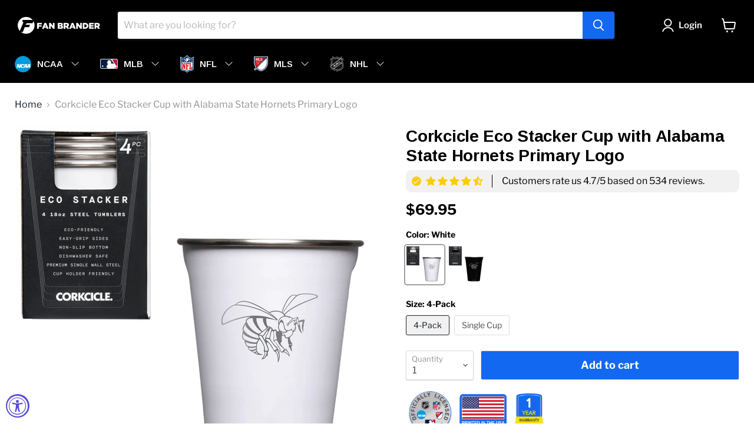

--- FILE ---
content_type: text/html; charset=utf-8
request_url: https://fanbrander.com/collections/all/products/corkcicle-ecostacker-4pack-alabama-state-hornets-etched-primary?view=recently-viewed
body_size: 1465
content:




























































  





















  





















  





















  











<li
  class="productgrid--item  imagestyle--natural        product-recently-viewed-card  show-actions--mobile"
  data-product-item
  data-product-quickshop-url="/collections/all/products/corkcicle-ecostacker-4pack-alabama-state-hornets-etched-primary"
  data-quickshop-hash="b8ace78e9e5490a8149ab313e43de3935c50803a310f306a9fce69ebbcf0b860"
  
    data-recently-viewed-card
  
>
  <div class="productitem" data-product-item-content>
    <div class="product-recently-viewed-card-time" data-product-handle="corkcicle-ecostacker-4pack-alabama-state-hornets-etched-primary">
      <button
        class="product-recently-viewed-card-remove"
        aria-label="close"
        data-remove-recently-viewed
      >
        <svg
  aria-hidden="true"
  focusable="false"
  role="presentation"
  width="10"
  height="10"
  viewBox="0 0 10 10"
  xmlns="http://www.w3.org/2000/svg"
>
  <path d="M6.08785659,5 L9.77469752,1.31315906 L8.68684094,0.225302476 L5,3.91214341 L1.31315906,0.225302476 L0.225302476,1.31315906 L3.91214341,5 L0.225302476,8.68684094 L1.31315906,9.77469752 L5,6.08785659 L8.68684094,9.77469752 L9.77469752,8.68684094 L6.08785659,5 Z"></path>
</svg>
      </button>
    </div>
    <a
      class="productitem--image-link"
      href="/collections/all/products/corkcicle-ecostacker-4pack-alabama-state-hornets-etched-primary"
      tabindex="-1"
      data-product-page-link
    >
      <figure class="productitem--image" data-product-item-image>
        
          
            
            

  
    <noscript data-rimg-noscript>
      <img
        
          src="//fanbrander.com/cdn/shop/products/TUM-18O-WH-ECO4-B_518d0632-fcfc-441c-8c5f-80ff1e1e7d17_512x512.jpg?v=1687909592"
        

        alt=""
        data-rimg="noscript"
        srcset="//fanbrander.com/cdn/shop/products/TUM-18O-WH-ECO4-B_518d0632-fcfc-441c-8c5f-80ff1e1e7d17_512x512.jpg?v=1687909592 1x, //fanbrander.com/cdn/shop/products/TUM-18O-WH-ECO4-B_518d0632-fcfc-441c-8c5f-80ff1e1e7d17_1024x1024.jpg?v=1687909592 2x, //fanbrander.com/cdn/shop/products/TUM-18O-WH-ECO4-B_518d0632-fcfc-441c-8c5f-80ff1e1e7d17_1536x1536.jpg?v=1687909592 3x, //fanbrander.com/cdn/shop/products/TUM-18O-WH-ECO4-B_518d0632-fcfc-441c-8c5f-80ff1e1e7d17_2048x2048.jpg?v=1687909592 4x"
        class="productitem--image-alternate"
        
        
      >
    </noscript>
  

  <img
    
      src="//fanbrander.com/cdn/shop/products/TUM-18O-WH-ECO4-B_518d0632-fcfc-441c-8c5f-80ff1e1e7d17_512x512.jpg?v=1687909592"
    
    alt=""

    
      data-rimg="lazy"
      data-rimg-scale="1"
      data-rimg-template="//fanbrander.com/cdn/shop/products/TUM-18O-WH-ECO4-B_518d0632-fcfc-441c-8c5f-80ff1e1e7d17_{size}.jpg?v=1687909592"
      data-rimg-max="3750x3750"
      data-rimg-crop="false"
      
      srcset="data:image/svg+xml;utf8,<svg%20xmlns='http://www.w3.org/2000/svg'%20width='512'%20height='512'></svg>"
    

    class="productitem--image-alternate"
    
    
  >



  <div data-rimg-canvas></div>


          
          

  
    <noscript data-rimg-noscript>
      <img
        
          src="//fanbrander.com/cdn/shop/products/TUM-18O-WH-ECO4-ASU-E101_346b93dc-5f1e-410c-b620-ac113ff219e6_512x512.jpg?v=1687909592"
        

        alt=""
        data-rimg="noscript"
        srcset="//fanbrander.com/cdn/shop/products/TUM-18O-WH-ECO4-ASU-E101_346b93dc-5f1e-410c-b620-ac113ff219e6_512x512.jpg?v=1687909592 1x, //fanbrander.com/cdn/shop/products/TUM-18O-WH-ECO4-ASU-E101_346b93dc-5f1e-410c-b620-ac113ff219e6_1024x1024.jpg?v=1687909592 2x, //fanbrander.com/cdn/shop/products/TUM-18O-WH-ECO4-ASU-E101_346b93dc-5f1e-410c-b620-ac113ff219e6_1536x1536.jpg?v=1687909592 3x, //fanbrander.com/cdn/shop/products/TUM-18O-WH-ECO4-ASU-E101_346b93dc-5f1e-410c-b620-ac113ff219e6_2048x2048.jpg?v=1687909592 4x"
        class="productitem--image-primary"
        
        
      >
    </noscript>
  

  <img
    
      src="//fanbrander.com/cdn/shop/products/TUM-18O-WH-ECO4-ASU-E101_346b93dc-5f1e-410c-b620-ac113ff219e6_512x512.jpg?v=1687909592"
    
    alt=""

    
      data-rimg="lazy"
      data-rimg-scale="1"
      data-rimg-template="//fanbrander.com/cdn/shop/products/TUM-18O-WH-ECO4-ASU-E101_346b93dc-5f1e-410c-b620-ac113ff219e6_{size}.jpg?v=1687909592"
      data-rimg-max="2500x2500"
      data-rimg-crop="false"
      
      srcset="data:image/svg+xml;utf8,<svg%20xmlns='http://www.w3.org/2000/svg'%20width='512'%20height='512'></svg>"
    

    class="productitem--image-primary"
    
    
  >



  <div data-rimg-canvas></div>


        

        


























































  
  
  
  
  
  
  
  

  
  





















  
  
  
  
  
  
  
  

  
  





















  
  
  
  
  
  
  
  

  
  





















  
  
  
  
  
  
  
  

  
  







  
  
  

  <span class="productitem__badge productitem__badge--sale"
    data-badge-sales
    style="display: none;"
  >
    <span data-badge-sales-range>
      
        
          Save <span class="money" data-price-money-saved>$0.00</span>
        
      
    </span>
    <span data-badge-sales-single style="display: none;">
      
        Save <span class="money" data-price-money-saved>$-19.95</span>
      
    </span>
  </span>
      </figure>
    </a><div class="productitem--info">
      

      

      <h2 class="productitem--title">
        <a href="/collections/all/products/corkcicle-ecostacker-4pack-alabama-state-hornets-etched-primary" data-product-page-link>
          Corkcicle Eco Stacker Cup with Alabama State Hornets Primary Logo
        </a>
      </h2>

      

      

  















<div style='' class='jdgm-widget jdgm-preview-badge' data-id='7576589369519'
data-template='product.recently-viewed'
data-auto-install='false'>
  <div style='display:none' class='jdgm-prev-badge' data-average-rating='0.00' data-number-of-reviews='0' data-number-of-questions='0'> <span class='jdgm-prev-badge__stars' data-score='0.00' tabindex='0' aria-label='0.00 stars' role='button'> <span class='jdgm-star jdgm--off'></span><span class='jdgm-star jdgm--off'></span><span class='jdgm-star jdgm--off'></span><span class='jdgm-star jdgm--off'></span><span class='jdgm-star jdgm--off'></span> </span> <span class='jdgm-prev-badge__text'> No reviews </span> </div>
</div>





        




















































  
  
  
  
  
  
  
  





















  
  
  
  
  
  
  
  





















  
  
  
  
  
  
  
  





















  
  
  
  
  
  
  
  


















<div class="price productitem__price ">
  
    <div
      class="price__compare-at "
      data-price-compare-container
    >

      
        <span class="money price__original" data-price-original></span>
      
    </div>


    
      
      <div class="price__compare-at--hidden" data-compare-price-range-hidden>
        
          <span class="visually-hidden">Original price</span>
          <span class="money price__compare-at--min" data-price-compare-min>
            $19.95
          </span>
          -
          <span class="visually-hidden">Original price</span>
          <span class="money price__compare-at--max" data-price-compare-max>
            $69.95
          </span>
        
      </div>
      <div class="price__compare-at--hidden" data-compare-price-hidden>
        <span class="visually-hidden">Original price</span>
        <span class="money price__compare-at--single" data-price-compare>
          
        </span>
      </div>
    
  

  <div class="price__current  " data-price-container>

    

    
      
      
      <span class="money" data-price>
        $19.95
      </span>
    
    
  </div>

  
    
    <div class="price__current--hidden" data-current-price-range-hidden>
      
        <span class="money price__current--min" data-price-min>$19.95</span>
        -
        <span class="money price__current--max" data-price-max>$69.95</span>
      
    </div>
    <div class="price__current--hidden" data-current-price-hidden>
      <span class="visually-hidden">Current price</span>
      <span class="money" data-price>
        $19.95
      </span>
    </div>
  

  

  
</div>


      

      

      
        <div class="productitem--description">
          <p>Carry your love for your Hornets with this Corkcicle stackable cup. The party just got cooler - and a lot better for mother earth. The Corkcicle Ec...</p>

          
            <a
              href="/collections/all/products/corkcicle-ecostacker-4pack-alabama-state-hornets-etched-primary"
              class="productitem--link"
              data-product-page-link
            >
              View full details
            </a>
          
        </div>
      
    </div>

    
  </div>

  
    <script type="application/json" data-quick-buy-settings>
      {
        "cart_redirection": true,
        "money_format": "${{amount}}"
      }
    </script>
  
</li>



--- FILE ---
content_type: text/javascript; charset=utf-8
request_url: https://fanbrander.com/products/corkcicle-ecostacker-4pack-alabama-state-hornets-etched-primary.js
body_size: 2139
content:
{"id":7576589369519,"title":"Corkcicle Eco Stacker Cup with Alabama State Hornets Primary Logo","handle":"corkcicle-ecostacker-4pack-alabama-state-hornets-etched-primary","description":"\u003cspan\u003eCarry your love for your Hornets with this Corkcicle stackable cup. The party just got cooler - and a lot better for mother earth. The Corkcicle Eco Stacker 4-pack is your stainless, stylish, and sustainable replacement for the everyday plastic, single-use party cup. This reusable cold beverage solution is made from 18\/8 stainless-steel, features our signature easy-grip and non-slip silicone bottom, and is dishwasher safe making dreaded party clean up a breeze. The Eco Stacker 4-pack elevates every poolside celebration, backyard party, tailgate and is a step in the right direction in eliminating plastic waste. \u003cbr\u003e\u003cbr\u003e- 4-Pack Includes 4 Reusable Cups\u003cbr\u003e- Single Cup includes just 1 cup\u003cbr\u003e- Easily Stacked and Stored\u003cbr\u003e- Easy-Grip Flat Sides\u003cbr\u003e- Non-Slip Bottom\u003cbr\u003e- Dishwasher Safe\u003c\/span\u003e","published_at":"2023-06-26T12:12:19-06:00","created_at":"2023-06-26T12:12:30-06:00","vendor":"Fan Brander","type":"Tumbler","tags":["40-100","Alabama State Hornets","corkcicle","Tumbler","under-20"],"price":1995,"price_min":1995,"price_max":6995,"available":true,"price_varies":true,"compare_at_price":null,"compare_at_price_min":0,"compare_at_price_max":0,"compare_at_price_varies":false,"variants":[{"id":42631227998383,"title":"White \/ 4-Pack","option1":"White","option2":"4-Pack","option3":null,"sku":"TUM-18O-WH-ECO4-ASU-E101","requires_shipping":true,"taxable":true,"featured_image":{"id":36532208959663,"product_id":7576589369519,"position":1,"created_at":"2023-06-27T17:46:32-06:00","updated_at":"2023-06-27T17:46:32-06:00","alt":null,"width":2500,"height":2500,"src":"https:\/\/cdn.shopify.com\/s\/files\/1\/0048\/2227\/0025\/products\/TUM-18O-WH-ECO4-ASU-E101_346b93dc-5f1e-410c-b620-ac113ff219e6.jpg?v=1687909592","variant_ids":[42631227998383]},"available":true,"name":"Corkcicle Eco Stacker Cup with Alabama State Hornets Primary Logo - White \/ 4-Pack","public_title":"White \/ 4-Pack","options":["White","4-Pack"],"price":6995,"weight":80,"compare_at_price":null,"inventory_management":"shopify","barcode":"679771092301","featured_media":{"alt":null,"id":28975979528367,"position":1,"preview_image":{"aspect_ratio":1.0,"height":2500,"width":2500,"src":"https:\/\/cdn.shopify.com\/s\/files\/1\/0048\/2227\/0025\/products\/TUM-18O-WH-ECO4-ASU-E101_346b93dc-5f1e-410c-b620-ac113ff219e6.jpg?v=1687909592"}},"requires_selling_plan":false,"selling_plan_allocations":[]},{"id":42631228031151,"title":"Black \/ 4-Pack","option1":"Black","option2":"4-Pack","option3":null,"sku":"TUM-18O-BK-ECO4-ASU-E101","requires_shipping":true,"taxable":true,"featured_image":{"id":36532209156271,"product_id":7576589369519,"position":7,"created_at":"2023-06-27T17:46:32-06:00","updated_at":"2023-06-27T17:46:32-06:00","alt":null,"width":2500,"height":2500,"src":"https:\/\/cdn.shopify.com\/s\/files\/1\/0048\/2227\/0025\/products\/TUM-18O-BK-ECO4-ASU-E101_bffa9067-5027-4909-8fdd-97e6723ea16b.jpg?v=1687909592","variant_ids":[42631228031151]},"available":true,"name":"Corkcicle Eco Stacker Cup with Alabama State Hornets Primary Logo - Black \/ 4-Pack","public_title":"Black \/ 4-Pack","options":["Black","4-Pack"],"price":6995,"weight":80,"compare_at_price":null,"inventory_management":"shopify","barcode":"679771293456","featured_media":{"alt":null,"id":28975979724975,"position":7,"preview_image":{"aspect_ratio":1.0,"height":2500,"width":2500,"src":"https:\/\/cdn.shopify.com\/s\/files\/1\/0048\/2227\/0025\/products\/TUM-18O-BK-ECO4-ASU-E101_bffa9067-5027-4909-8fdd-97e6723ea16b.jpg?v=1687909592"}},"requires_selling_plan":false,"selling_plan_allocations":[]},{"id":42631228063919,"title":"White \/ Single Cup","option1":"White","option2":"Single Cup","option3":null,"sku":"TUM-18O-WH-ECO1-ASU-E101","requires_shipping":true,"taxable":true,"featured_image":{"id":36532209352879,"product_id":7576589369519,"position":13,"created_at":"2023-06-27T17:46:32-06:00","updated_at":"2023-06-27T17:46:32-06:00","alt":null,"width":2500,"height":2500,"src":"https:\/\/cdn.shopify.com\/s\/files\/1\/0048\/2227\/0025\/products\/TUM-18O-WH-ECO1-ASU-E101.jpg?v=1687909592","variant_ids":[42631228063919]},"available":true,"name":"Corkcicle Eco Stacker Cup with Alabama State Hornets Primary Logo - White \/ Single Cup","public_title":"White \/ Single Cup","options":["White","Single Cup"],"price":1995,"weight":20,"compare_at_price":null,"inventory_management":"shopify","barcode":"659629535266","featured_media":{"alt":null,"id":28975979921583,"position":13,"preview_image":{"aspect_ratio":1.0,"height":2500,"width":2500,"src":"https:\/\/cdn.shopify.com\/s\/files\/1\/0048\/2227\/0025\/products\/TUM-18O-WH-ECO1-ASU-E101.jpg?v=1687909592"}},"requires_selling_plan":false,"selling_plan_allocations":[]},{"id":42631228096687,"title":"Black \/ Single Cup","option1":"Black","option2":"Single Cup","option3":null,"sku":"TUM-18O-BK-ECO1-ASU-E101","requires_shipping":true,"taxable":true,"featured_image":{"id":36532209549487,"product_id":7576589369519,"position":19,"created_at":"2023-06-27T17:46:32-06:00","updated_at":"2023-06-27T17:46:32-06:00","alt":null,"width":2500,"height":2500,"src":"https:\/\/cdn.shopify.com\/s\/files\/1\/0048\/2227\/0025\/products\/TUM-18O-BK-ECO1-ASU-E101.jpg?v=1687909592","variant_ids":[42631228096687]},"available":true,"name":"Corkcicle Eco Stacker Cup with Alabama State Hornets Primary Logo - Black \/ Single Cup","public_title":"Black \/ Single Cup","options":["Black","Single Cup"],"price":1995,"weight":20,"compare_at_price":null,"inventory_management":"shopify","barcode":"679771496512","featured_media":{"alt":null,"id":28975980118191,"position":19,"preview_image":{"aspect_ratio":1.0,"height":2500,"width":2500,"src":"https:\/\/cdn.shopify.com\/s\/files\/1\/0048\/2227\/0025\/products\/TUM-18O-BK-ECO1-ASU-E101.jpg?v=1687909592"}},"requires_selling_plan":false,"selling_plan_allocations":[]}],"images":["\/\/cdn.shopify.com\/s\/files\/1\/0048\/2227\/0025\/products\/TUM-18O-WH-ECO4-ASU-E101_346b93dc-5f1e-410c-b620-ac113ff219e6.jpg?v=1687909592","\/\/cdn.shopify.com\/s\/files\/1\/0048\/2227\/0025\/products\/TUM-18O-WH-ECO4-B_518d0632-fcfc-441c-8c5f-80ff1e1e7d17.jpg?v=1687909592","\/\/cdn.shopify.com\/s\/files\/1\/0048\/2227\/0025\/products\/TUM-18O-WH-ECO4-C_4efec0d0-1e7f-41d3-8139-92e943728400.jpg?v=1687909592","\/\/cdn.shopify.com\/s\/files\/1\/0048\/2227\/0025\/products\/TUM-18O-WH-ECO4-D_f713763b-5b3f-4eea-8521-e0c927b289fd.jpg?v=1687909592","\/\/cdn.shopify.com\/s\/files\/1\/0048\/2227\/0025\/products\/TUM-18O-WH-ECO4-E_169ce3b2-481c-4419-84f8-41a2ac2fe048.jpg?v=1687909592","\/\/cdn.shopify.com\/s\/files\/1\/0048\/2227\/0025\/products\/TUM-18O-WH-ECO4-F_cdb45f46-e7ed-43c5-8b66-3180588e9366.jpg?v=1687909592","\/\/cdn.shopify.com\/s\/files\/1\/0048\/2227\/0025\/products\/TUM-18O-BK-ECO4-ASU-E101_bffa9067-5027-4909-8fdd-97e6723ea16b.jpg?v=1687909592","\/\/cdn.shopify.com\/s\/files\/1\/0048\/2227\/0025\/products\/TUM-18O-BK-ECO4-B_ffca5513-ab1b-4b62-9c98-d38a095fe5e8.jpg?v=1687909592","\/\/cdn.shopify.com\/s\/files\/1\/0048\/2227\/0025\/products\/TUM-18O-BK-ECO4-C_bf537e7e-cdb4-4a86-8607-e3c600cae61b.jpg?v=1687909592","\/\/cdn.shopify.com\/s\/files\/1\/0048\/2227\/0025\/products\/TUM-18O-BK-ECO4-D_f8981a0e-06ca-4771-8f2d-2bc70acb6ee9.jpg?v=1687909592","\/\/cdn.shopify.com\/s\/files\/1\/0048\/2227\/0025\/products\/TUM-18O-BK-ECO4-E_7179816d-12b7-4fe4-8308-648009728ccd.jpg?v=1687909592","\/\/cdn.shopify.com\/s\/files\/1\/0048\/2227\/0025\/products\/TUM-18O-BK-ECO4-F_3f8c7cca-f0e4-423b-8c67-9d5ab3df3d80.jpg?v=1687909592","\/\/cdn.shopify.com\/s\/files\/1\/0048\/2227\/0025\/products\/TUM-18O-WH-ECO1-ASU-E101.jpg?v=1687909592","\/\/cdn.shopify.com\/s\/files\/1\/0048\/2227\/0025\/products\/TUM-18O-WH-ECO1-B_8f72f9a5-c04f-4b14-b423-ac72ec2f0e3b.jpg?v=1687909592","\/\/cdn.shopify.com\/s\/files\/1\/0048\/2227\/0025\/products\/TUM-18O-WH-ECO1-C_8c555022-307b-486b-a12f-8eab379dafba.jpg?v=1687909592","\/\/cdn.shopify.com\/s\/files\/1\/0048\/2227\/0025\/products\/TUM-18O-WH-ECO1-D_213c1d4c-b6e1-472c-9c3f-b1eb6f4588f4.jpg?v=1687909592","\/\/cdn.shopify.com\/s\/files\/1\/0048\/2227\/0025\/products\/TUM-18O-WH-ECO1-E_60483f9a-5351-4561-af33-db394c6cd0c1.jpg?v=1687909592","\/\/cdn.shopify.com\/s\/files\/1\/0048\/2227\/0025\/products\/TUM-18O-WH-ECO1-F_f2040d48-58ce-4cdb-800b-00316447d4a0.jpg?v=1687909592","\/\/cdn.shopify.com\/s\/files\/1\/0048\/2227\/0025\/products\/TUM-18O-BK-ECO1-ASU-E101.jpg?v=1687909592","\/\/cdn.shopify.com\/s\/files\/1\/0048\/2227\/0025\/products\/TUM-18O-BK-ECO1-B_7164dbd1-c822-46e9-8b55-df0b539e6372.jpg?v=1687909592","\/\/cdn.shopify.com\/s\/files\/1\/0048\/2227\/0025\/products\/TUM-18O-BK-ECO1-C_75713d05-6cf4-4a31-8b2e-a80f2a3f11c5.jpg?v=1687909592","\/\/cdn.shopify.com\/s\/files\/1\/0048\/2227\/0025\/products\/TUM-18O-BK-ECO1-D_2642bfe2-8cc3-48d5-899e-b2cb2e437ebe.jpg?v=1687909592","\/\/cdn.shopify.com\/s\/files\/1\/0048\/2227\/0025\/products\/TUM-18O-BK-ECO1-E_21acd7ab-1870-489e-abff-c2e97e47b3f0.jpg?v=1687909592","\/\/cdn.shopify.com\/s\/files\/1\/0048\/2227\/0025\/products\/TUM-18O-BK-ECO1-F_db95c3d5-5ea4-4966-be83-37dcd725e708.jpg?v=1687909592"],"featured_image":"\/\/cdn.shopify.com\/s\/files\/1\/0048\/2227\/0025\/products\/TUM-18O-WH-ECO4-ASU-E101_346b93dc-5f1e-410c-b620-ac113ff219e6.jpg?v=1687909592","options":[{"name":"Color","position":1,"values":["White","Black"]},{"name":"Size","position":2,"values":["4-Pack","Single Cup"]}],"url":"\/products\/corkcicle-ecostacker-4pack-alabama-state-hornets-etched-primary","media":[{"alt":null,"id":28975979528367,"position":1,"preview_image":{"aspect_ratio":1.0,"height":2500,"width":2500,"src":"https:\/\/cdn.shopify.com\/s\/files\/1\/0048\/2227\/0025\/products\/TUM-18O-WH-ECO4-ASU-E101_346b93dc-5f1e-410c-b620-ac113ff219e6.jpg?v=1687909592"},"aspect_ratio":1.0,"height":2500,"media_type":"image","src":"https:\/\/cdn.shopify.com\/s\/files\/1\/0048\/2227\/0025\/products\/TUM-18O-WH-ECO4-ASU-E101_346b93dc-5f1e-410c-b620-ac113ff219e6.jpg?v=1687909592","width":2500},{"alt":null,"id":28975979561135,"position":2,"preview_image":{"aspect_ratio":1.0,"height":3750,"width":3750,"src":"https:\/\/cdn.shopify.com\/s\/files\/1\/0048\/2227\/0025\/products\/TUM-18O-WH-ECO4-B_518d0632-fcfc-441c-8c5f-80ff1e1e7d17.jpg?v=1687909592"},"aspect_ratio":1.0,"height":3750,"media_type":"image","src":"https:\/\/cdn.shopify.com\/s\/files\/1\/0048\/2227\/0025\/products\/TUM-18O-WH-ECO4-B_518d0632-fcfc-441c-8c5f-80ff1e1e7d17.jpg?v=1687909592","width":3750},{"alt":null,"id":28975979593903,"position":3,"preview_image":{"aspect_ratio":1.0,"height":4167,"width":4167,"src":"https:\/\/cdn.shopify.com\/s\/files\/1\/0048\/2227\/0025\/products\/TUM-18O-WH-ECO4-C_4efec0d0-1e7f-41d3-8139-92e943728400.jpg?v=1687909592"},"aspect_ratio":1.0,"height":4167,"media_type":"image","src":"https:\/\/cdn.shopify.com\/s\/files\/1\/0048\/2227\/0025\/products\/TUM-18O-WH-ECO4-C_4efec0d0-1e7f-41d3-8139-92e943728400.jpg?v=1687909592","width":4167},{"alt":null,"id":28975979626671,"position":4,"preview_image":{"aspect_ratio":1.0,"height":4167,"width":4167,"src":"https:\/\/cdn.shopify.com\/s\/files\/1\/0048\/2227\/0025\/products\/TUM-18O-WH-ECO4-D_f713763b-5b3f-4eea-8521-e0c927b289fd.jpg?v=1687909592"},"aspect_ratio":1.0,"height":4167,"media_type":"image","src":"https:\/\/cdn.shopify.com\/s\/files\/1\/0048\/2227\/0025\/products\/TUM-18O-WH-ECO4-D_f713763b-5b3f-4eea-8521-e0c927b289fd.jpg?v=1687909592","width":4167},{"alt":null,"id":28975979659439,"position":5,"preview_image":{"aspect_ratio":1.0,"height":4167,"width":4167,"src":"https:\/\/cdn.shopify.com\/s\/files\/1\/0048\/2227\/0025\/products\/TUM-18O-WH-ECO4-E_169ce3b2-481c-4419-84f8-41a2ac2fe048.jpg?v=1687909592"},"aspect_ratio":1.0,"height":4167,"media_type":"image","src":"https:\/\/cdn.shopify.com\/s\/files\/1\/0048\/2227\/0025\/products\/TUM-18O-WH-ECO4-E_169ce3b2-481c-4419-84f8-41a2ac2fe048.jpg?v=1687909592","width":4167},{"alt":null,"id":28975979692207,"position":6,"preview_image":{"aspect_ratio":1.0,"height":4167,"width":4167,"src":"https:\/\/cdn.shopify.com\/s\/files\/1\/0048\/2227\/0025\/products\/TUM-18O-WH-ECO4-F_cdb45f46-e7ed-43c5-8b66-3180588e9366.jpg?v=1687909592"},"aspect_ratio":1.0,"height":4167,"media_type":"image","src":"https:\/\/cdn.shopify.com\/s\/files\/1\/0048\/2227\/0025\/products\/TUM-18O-WH-ECO4-F_cdb45f46-e7ed-43c5-8b66-3180588e9366.jpg?v=1687909592","width":4167},{"alt":null,"id":28975979724975,"position":7,"preview_image":{"aspect_ratio":1.0,"height":2500,"width":2500,"src":"https:\/\/cdn.shopify.com\/s\/files\/1\/0048\/2227\/0025\/products\/TUM-18O-BK-ECO4-ASU-E101_bffa9067-5027-4909-8fdd-97e6723ea16b.jpg?v=1687909592"},"aspect_ratio":1.0,"height":2500,"media_type":"image","src":"https:\/\/cdn.shopify.com\/s\/files\/1\/0048\/2227\/0025\/products\/TUM-18O-BK-ECO4-ASU-E101_bffa9067-5027-4909-8fdd-97e6723ea16b.jpg?v=1687909592","width":2500},{"alt":null,"id":28975979757743,"position":8,"preview_image":{"aspect_ratio":1.0,"height":3750,"width":3750,"src":"https:\/\/cdn.shopify.com\/s\/files\/1\/0048\/2227\/0025\/products\/TUM-18O-BK-ECO4-B_ffca5513-ab1b-4b62-9c98-d38a095fe5e8.jpg?v=1687909592"},"aspect_ratio":1.0,"height":3750,"media_type":"image","src":"https:\/\/cdn.shopify.com\/s\/files\/1\/0048\/2227\/0025\/products\/TUM-18O-BK-ECO4-B_ffca5513-ab1b-4b62-9c98-d38a095fe5e8.jpg?v=1687909592","width":3750},{"alt":null,"id":28975979790511,"position":9,"preview_image":{"aspect_ratio":1.0,"height":4167,"width":4167,"src":"https:\/\/cdn.shopify.com\/s\/files\/1\/0048\/2227\/0025\/products\/TUM-18O-BK-ECO4-C_bf537e7e-cdb4-4a86-8607-e3c600cae61b.jpg?v=1687909592"},"aspect_ratio":1.0,"height":4167,"media_type":"image","src":"https:\/\/cdn.shopify.com\/s\/files\/1\/0048\/2227\/0025\/products\/TUM-18O-BK-ECO4-C_bf537e7e-cdb4-4a86-8607-e3c600cae61b.jpg?v=1687909592","width":4167},{"alt":null,"id":28975979823279,"position":10,"preview_image":{"aspect_ratio":1.0,"height":4167,"width":4167,"src":"https:\/\/cdn.shopify.com\/s\/files\/1\/0048\/2227\/0025\/products\/TUM-18O-BK-ECO4-D_f8981a0e-06ca-4771-8f2d-2bc70acb6ee9.jpg?v=1687909592"},"aspect_ratio":1.0,"height":4167,"media_type":"image","src":"https:\/\/cdn.shopify.com\/s\/files\/1\/0048\/2227\/0025\/products\/TUM-18O-BK-ECO4-D_f8981a0e-06ca-4771-8f2d-2bc70acb6ee9.jpg?v=1687909592","width":4167},{"alt":null,"id":28975979856047,"position":11,"preview_image":{"aspect_ratio":1.0,"height":4167,"width":4167,"src":"https:\/\/cdn.shopify.com\/s\/files\/1\/0048\/2227\/0025\/products\/TUM-18O-BK-ECO4-E_7179816d-12b7-4fe4-8308-648009728ccd.jpg?v=1687909592"},"aspect_ratio":1.0,"height":4167,"media_type":"image","src":"https:\/\/cdn.shopify.com\/s\/files\/1\/0048\/2227\/0025\/products\/TUM-18O-BK-ECO4-E_7179816d-12b7-4fe4-8308-648009728ccd.jpg?v=1687909592","width":4167},{"alt":null,"id":28975979888815,"position":12,"preview_image":{"aspect_ratio":1.0,"height":4167,"width":4167,"src":"https:\/\/cdn.shopify.com\/s\/files\/1\/0048\/2227\/0025\/products\/TUM-18O-BK-ECO4-F_3f8c7cca-f0e4-423b-8c67-9d5ab3df3d80.jpg?v=1687909592"},"aspect_ratio":1.0,"height":4167,"media_type":"image","src":"https:\/\/cdn.shopify.com\/s\/files\/1\/0048\/2227\/0025\/products\/TUM-18O-BK-ECO4-F_3f8c7cca-f0e4-423b-8c67-9d5ab3df3d80.jpg?v=1687909592","width":4167},{"alt":null,"id":28975979921583,"position":13,"preview_image":{"aspect_ratio":1.0,"height":2500,"width":2500,"src":"https:\/\/cdn.shopify.com\/s\/files\/1\/0048\/2227\/0025\/products\/TUM-18O-WH-ECO1-ASU-E101.jpg?v=1687909592"},"aspect_ratio":1.0,"height":2500,"media_type":"image","src":"https:\/\/cdn.shopify.com\/s\/files\/1\/0048\/2227\/0025\/products\/TUM-18O-WH-ECO1-ASU-E101.jpg?v=1687909592","width":2500},{"alt":null,"id":28975979954351,"position":14,"preview_image":{"aspect_ratio":1.0,"height":3750,"width":3750,"src":"https:\/\/cdn.shopify.com\/s\/files\/1\/0048\/2227\/0025\/products\/TUM-18O-WH-ECO1-B_8f72f9a5-c04f-4b14-b423-ac72ec2f0e3b.jpg?v=1687909592"},"aspect_ratio":1.0,"height":3750,"media_type":"image","src":"https:\/\/cdn.shopify.com\/s\/files\/1\/0048\/2227\/0025\/products\/TUM-18O-WH-ECO1-B_8f72f9a5-c04f-4b14-b423-ac72ec2f0e3b.jpg?v=1687909592","width":3750},{"alt":null,"id":28975979987119,"position":15,"preview_image":{"aspect_ratio":1.0,"height":4167,"width":4167,"src":"https:\/\/cdn.shopify.com\/s\/files\/1\/0048\/2227\/0025\/products\/TUM-18O-WH-ECO1-C_8c555022-307b-486b-a12f-8eab379dafba.jpg?v=1687909592"},"aspect_ratio":1.0,"height":4167,"media_type":"image","src":"https:\/\/cdn.shopify.com\/s\/files\/1\/0048\/2227\/0025\/products\/TUM-18O-WH-ECO1-C_8c555022-307b-486b-a12f-8eab379dafba.jpg?v=1687909592","width":4167},{"alt":null,"id":28975980019887,"position":16,"preview_image":{"aspect_ratio":1.0,"height":4167,"width":4167,"src":"https:\/\/cdn.shopify.com\/s\/files\/1\/0048\/2227\/0025\/products\/TUM-18O-WH-ECO1-D_213c1d4c-b6e1-472c-9c3f-b1eb6f4588f4.jpg?v=1687909592"},"aspect_ratio":1.0,"height":4167,"media_type":"image","src":"https:\/\/cdn.shopify.com\/s\/files\/1\/0048\/2227\/0025\/products\/TUM-18O-WH-ECO1-D_213c1d4c-b6e1-472c-9c3f-b1eb6f4588f4.jpg?v=1687909592","width":4167},{"alt":null,"id":28975980052655,"position":17,"preview_image":{"aspect_ratio":1.0,"height":4167,"width":4167,"src":"https:\/\/cdn.shopify.com\/s\/files\/1\/0048\/2227\/0025\/products\/TUM-18O-WH-ECO1-E_60483f9a-5351-4561-af33-db394c6cd0c1.jpg?v=1687909592"},"aspect_ratio":1.0,"height":4167,"media_type":"image","src":"https:\/\/cdn.shopify.com\/s\/files\/1\/0048\/2227\/0025\/products\/TUM-18O-WH-ECO1-E_60483f9a-5351-4561-af33-db394c6cd0c1.jpg?v=1687909592","width":4167},{"alt":null,"id":28975980085423,"position":18,"preview_image":{"aspect_ratio":1.0,"height":4167,"width":4167,"src":"https:\/\/cdn.shopify.com\/s\/files\/1\/0048\/2227\/0025\/products\/TUM-18O-WH-ECO1-F_f2040d48-58ce-4cdb-800b-00316447d4a0.jpg?v=1687909592"},"aspect_ratio":1.0,"height":4167,"media_type":"image","src":"https:\/\/cdn.shopify.com\/s\/files\/1\/0048\/2227\/0025\/products\/TUM-18O-WH-ECO1-F_f2040d48-58ce-4cdb-800b-00316447d4a0.jpg?v=1687909592","width":4167},{"alt":null,"id":28975980118191,"position":19,"preview_image":{"aspect_ratio":1.0,"height":2500,"width":2500,"src":"https:\/\/cdn.shopify.com\/s\/files\/1\/0048\/2227\/0025\/products\/TUM-18O-BK-ECO1-ASU-E101.jpg?v=1687909592"},"aspect_ratio":1.0,"height":2500,"media_type":"image","src":"https:\/\/cdn.shopify.com\/s\/files\/1\/0048\/2227\/0025\/products\/TUM-18O-BK-ECO1-ASU-E101.jpg?v=1687909592","width":2500},{"alt":null,"id":28975980150959,"position":20,"preview_image":{"aspect_ratio":1.0,"height":3750,"width":3750,"src":"https:\/\/cdn.shopify.com\/s\/files\/1\/0048\/2227\/0025\/products\/TUM-18O-BK-ECO1-B_7164dbd1-c822-46e9-8b55-df0b539e6372.jpg?v=1687909592"},"aspect_ratio":1.0,"height":3750,"media_type":"image","src":"https:\/\/cdn.shopify.com\/s\/files\/1\/0048\/2227\/0025\/products\/TUM-18O-BK-ECO1-B_7164dbd1-c822-46e9-8b55-df0b539e6372.jpg?v=1687909592","width":3750},{"alt":null,"id":28975980183727,"position":21,"preview_image":{"aspect_ratio":1.0,"height":4167,"width":4167,"src":"https:\/\/cdn.shopify.com\/s\/files\/1\/0048\/2227\/0025\/products\/TUM-18O-BK-ECO1-C_75713d05-6cf4-4a31-8b2e-a80f2a3f11c5.jpg?v=1687909592"},"aspect_ratio":1.0,"height":4167,"media_type":"image","src":"https:\/\/cdn.shopify.com\/s\/files\/1\/0048\/2227\/0025\/products\/TUM-18O-BK-ECO1-C_75713d05-6cf4-4a31-8b2e-a80f2a3f11c5.jpg?v=1687909592","width":4167},{"alt":null,"id":28975980216495,"position":22,"preview_image":{"aspect_ratio":1.0,"height":4167,"width":4167,"src":"https:\/\/cdn.shopify.com\/s\/files\/1\/0048\/2227\/0025\/products\/TUM-18O-BK-ECO1-D_2642bfe2-8cc3-48d5-899e-b2cb2e437ebe.jpg?v=1687909592"},"aspect_ratio":1.0,"height":4167,"media_type":"image","src":"https:\/\/cdn.shopify.com\/s\/files\/1\/0048\/2227\/0025\/products\/TUM-18O-BK-ECO1-D_2642bfe2-8cc3-48d5-899e-b2cb2e437ebe.jpg?v=1687909592","width":4167},{"alt":null,"id":28975980249263,"position":23,"preview_image":{"aspect_ratio":1.0,"height":4167,"width":4167,"src":"https:\/\/cdn.shopify.com\/s\/files\/1\/0048\/2227\/0025\/products\/TUM-18O-BK-ECO1-E_21acd7ab-1870-489e-abff-c2e97e47b3f0.jpg?v=1687909592"},"aspect_ratio":1.0,"height":4167,"media_type":"image","src":"https:\/\/cdn.shopify.com\/s\/files\/1\/0048\/2227\/0025\/products\/TUM-18O-BK-ECO1-E_21acd7ab-1870-489e-abff-c2e97e47b3f0.jpg?v=1687909592","width":4167},{"alt":null,"id":28975980282031,"position":24,"preview_image":{"aspect_ratio":1.0,"height":4167,"width":4167,"src":"https:\/\/cdn.shopify.com\/s\/files\/1\/0048\/2227\/0025\/products\/TUM-18O-BK-ECO1-F_db95c3d5-5ea4-4966-be83-37dcd725e708.jpg?v=1687909592"},"aspect_ratio":1.0,"height":4167,"media_type":"image","src":"https:\/\/cdn.shopify.com\/s\/files\/1\/0048\/2227\/0025\/products\/TUM-18O-BK-ECO1-F_db95c3d5-5ea4-4966-be83-37dcd725e708.jpg?v=1687909592","width":4167}],"requires_selling_plan":false,"selling_plan_groups":[]}

--- FILE ---
content_type: text/javascript; charset=utf-8
request_url: https://fanbrander.com/products/corkcicle-ecostacker-4pack-alabama-state-hornets-etched-primary.js
body_size: 1503
content:
{"id":7576589369519,"title":"Corkcicle Eco Stacker Cup with Alabama State Hornets Primary Logo","handle":"corkcicle-ecostacker-4pack-alabama-state-hornets-etched-primary","description":"\u003cspan\u003eCarry your love for your Hornets with this Corkcicle stackable cup. The party just got cooler - and a lot better for mother earth. The Corkcicle Eco Stacker 4-pack is your stainless, stylish, and sustainable replacement for the everyday plastic, single-use party cup. This reusable cold beverage solution is made from 18\/8 stainless-steel, features our signature easy-grip and non-slip silicone bottom, and is dishwasher safe making dreaded party clean up a breeze. The Eco Stacker 4-pack elevates every poolside celebration, backyard party, tailgate and is a step in the right direction in eliminating plastic waste. \u003cbr\u003e\u003cbr\u003e- 4-Pack Includes 4 Reusable Cups\u003cbr\u003e- Single Cup includes just 1 cup\u003cbr\u003e- Easily Stacked and Stored\u003cbr\u003e- Easy-Grip Flat Sides\u003cbr\u003e- Non-Slip Bottom\u003cbr\u003e- Dishwasher Safe\u003c\/span\u003e","published_at":"2023-06-26T12:12:19-06:00","created_at":"2023-06-26T12:12:30-06:00","vendor":"Fan Brander","type":"Tumbler","tags":["40-100","Alabama State Hornets","corkcicle","Tumbler","under-20"],"price":1995,"price_min":1995,"price_max":6995,"available":true,"price_varies":true,"compare_at_price":null,"compare_at_price_min":0,"compare_at_price_max":0,"compare_at_price_varies":false,"variants":[{"id":42631227998383,"title":"White \/ 4-Pack","option1":"White","option2":"4-Pack","option3":null,"sku":"TUM-18O-WH-ECO4-ASU-E101","requires_shipping":true,"taxable":true,"featured_image":{"id":36532208959663,"product_id":7576589369519,"position":1,"created_at":"2023-06-27T17:46:32-06:00","updated_at":"2023-06-27T17:46:32-06:00","alt":null,"width":2500,"height":2500,"src":"https:\/\/cdn.shopify.com\/s\/files\/1\/0048\/2227\/0025\/products\/TUM-18O-WH-ECO4-ASU-E101_346b93dc-5f1e-410c-b620-ac113ff219e6.jpg?v=1687909592","variant_ids":[42631227998383]},"available":true,"name":"Corkcicle Eco Stacker Cup with Alabama State Hornets Primary Logo - White \/ 4-Pack","public_title":"White \/ 4-Pack","options":["White","4-Pack"],"price":6995,"weight":80,"compare_at_price":null,"inventory_management":"shopify","barcode":"679771092301","featured_media":{"alt":null,"id":28975979528367,"position":1,"preview_image":{"aspect_ratio":1.0,"height":2500,"width":2500,"src":"https:\/\/cdn.shopify.com\/s\/files\/1\/0048\/2227\/0025\/products\/TUM-18O-WH-ECO4-ASU-E101_346b93dc-5f1e-410c-b620-ac113ff219e6.jpg?v=1687909592"}},"requires_selling_plan":false,"selling_plan_allocations":[]},{"id":42631228031151,"title":"Black \/ 4-Pack","option1":"Black","option2":"4-Pack","option3":null,"sku":"TUM-18O-BK-ECO4-ASU-E101","requires_shipping":true,"taxable":true,"featured_image":{"id":36532209156271,"product_id":7576589369519,"position":7,"created_at":"2023-06-27T17:46:32-06:00","updated_at":"2023-06-27T17:46:32-06:00","alt":null,"width":2500,"height":2500,"src":"https:\/\/cdn.shopify.com\/s\/files\/1\/0048\/2227\/0025\/products\/TUM-18O-BK-ECO4-ASU-E101_bffa9067-5027-4909-8fdd-97e6723ea16b.jpg?v=1687909592","variant_ids":[42631228031151]},"available":true,"name":"Corkcicle Eco Stacker Cup with Alabama State Hornets Primary Logo - Black \/ 4-Pack","public_title":"Black \/ 4-Pack","options":["Black","4-Pack"],"price":6995,"weight":80,"compare_at_price":null,"inventory_management":"shopify","barcode":"679771293456","featured_media":{"alt":null,"id":28975979724975,"position":7,"preview_image":{"aspect_ratio":1.0,"height":2500,"width":2500,"src":"https:\/\/cdn.shopify.com\/s\/files\/1\/0048\/2227\/0025\/products\/TUM-18O-BK-ECO4-ASU-E101_bffa9067-5027-4909-8fdd-97e6723ea16b.jpg?v=1687909592"}},"requires_selling_plan":false,"selling_plan_allocations":[]},{"id":42631228063919,"title":"White \/ Single Cup","option1":"White","option2":"Single Cup","option3":null,"sku":"TUM-18O-WH-ECO1-ASU-E101","requires_shipping":true,"taxable":true,"featured_image":{"id":36532209352879,"product_id":7576589369519,"position":13,"created_at":"2023-06-27T17:46:32-06:00","updated_at":"2023-06-27T17:46:32-06:00","alt":null,"width":2500,"height":2500,"src":"https:\/\/cdn.shopify.com\/s\/files\/1\/0048\/2227\/0025\/products\/TUM-18O-WH-ECO1-ASU-E101.jpg?v=1687909592","variant_ids":[42631228063919]},"available":true,"name":"Corkcicle Eco Stacker Cup with Alabama State Hornets Primary Logo - White \/ Single Cup","public_title":"White \/ Single Cup","options":["White","Single Cup"],"price":1995,"weight":20,"compare_at_price":null,"inventory_management":"shopify","barcode":"659629535266","featured_media":{"alt":null,"id":28975979921583,"position":13,"preview_image":{"aspect_ratio":1.0,"height":2500,"width":2500,"src":"https:\/\/cdn.shopify.com\/s\/files\/1\/0048\/2227\/0025\/products\/TUM-18O-WH-ECO1-ASU-E101.jpg?v=1687909592"}},"requires_selling_plan":false,"selling_plan_allocations":[]},{"id":42631228096687,"title":"Black \/ Single Cup","option1":"Black","option2":"Single Cup","option3":null,"sku":"TUM-18O-BK-ECO1-ASU-E101","requires_shipping":true,"taxable":true,"featured_image":{"id":36532209549487,"product_id":7576589369519,"position":19,"created_at":"2023-06-27T17:46:32-06:00","updated_at":"2023-06-27T17:46:32-06:00","alt":null,"width":2500,"height":2500,"src":"https:\/\/cdn.shopify.com\/s\/files\/1\/0048\/2227\/0025\/products\/TUM-18O-BK-ECO1-ASU-E101.jpg?v=1687909592","variant_ids":[42631228096687]},"available":true,"name":"Corkcicle Eco Stacker Cup with Alabama State Hornets Primary Logo - Black \/ Single Cup","public_title":"Black \/ Single Cup","options":["Black","Single Cup"],"price":1995,"weight":20,"compare_at_price":null,"inventory_management":"shopify","barcode":"679771496512","featured_media":{"alt":null,"id":28975980118191,"position":19,"preview_image":{"aspect_ratio":1.0,"height":2500,"width":2500,"src":"https:\/\/cdn.shopify.com\/s\/files\/1\/0048\/2227\/0025\/products\/TUM-18O-BK-ECO1-ASU-E101.jpg?v=1687909592"}},"requires_selling_plan":false,"selling_plan_allocations":[]}],"images":["\/\/cdn.shopify.com\/s\/files\/1\/0048\/2227\/0025\/products\/TUM-18O-WH-ECO4-ASU-E101_346b93dc-5f1e-410c-b620-ac113ff219e6.jpg?v=1687909592","\/\/cdn.shopify.com\/s\/files\/1\/0048\/2227\/0025\/products\/TUM-18O-WH-ECO4-B_518d0632-fcfc-441c-8c5f-80ff1e1e7d17.jpg?v=1687909592","\/\/cdn.shopify.com\/s\/files\/1\/0048\/2227\/0025\/products\/TUM-18O-WH-ECO4-C_4efec0d0-1e7f-41d3-8139-92e943728400.jpg?v=1687909592","\/\/cdn.shopify.com\/s\/files\/1\/0048\/2227\/0025\/products\/TUM-18O-WH-ECO4-D_f713763b-5b3f-4eea-8521-e0c927b289fd.jpg?v=1687909592","\/\/cdn.shopify.com\/s\/files\/1\/0048\/2227\/0025\/products\/TUM-18O-WH-ECO4-E_169ce3b2-481c-4419-84f8-41a2ac2fe048.jpg?v=1687909592","\/\/cdn.shopify.com\/s\/files\/1\/0048\/2227\/0025\/products\/TUM-18O-WH-ECO4-F_cdb45f46-e7ed-43c5-8b66-3180588e9366.jpg?v=1687909592","\/\/cdn.shopify.com\/s\/files\/1\/0048\/2227\/0025\/products\/TUM-18O-BK-ECO4-ASU-E101_bffa9067-5027-4909-8fdd-97e6723ea16b.jpg?v=1687909592","\/\/cdn.shopify.com\/s\/files\/1\/0048\/2227\/0025\/products\/TUM-18O-BK-ECO4-B_ffca5513-ab1b-4b62-9c98-d38a095fe5e8.jpg?v=1687909592","\/\/cdn.shopify.com\/s\/files\/1\/0048\/2227\/0025\/products\/TUM-18O-BK-ECO4-C_bf537e7e-cdb4-4a86-8607-e3c600cae61b.jpg?v=1687909592","\/\/cdn.shopify.com\/s\/files\/1\/0048\/2227\/0025\/products\/TUM-18O-BK-ECO4-D_f8981a0e-06ca-4771-8f2d-2bc70acb6ee9.jpg?v=1687909592","\/\/cdn.shopify.com\/s\/files\/1\/0048\/2227\/0025\/products\/TUM-18O-BK-ECO4-E_7179816d-12b7-4fe4-8308-648009728ccd.jpg?v=1687909592","\/\/cdn.shopify.com\/s\/files\/1\/0048\/2227\/0025\/products\/TUM-18O-BK-ECO4-F_3f8c7cca-f0e4-423b-8c67-9d5ab3df3d80.jpg?v=1687909592","\/\/cdn.shopify.com\/s\/files\/1\/0048\/2227\/0025\/products\/TUM-18O-WH-ECO1-ASU-E101.jpg?v=1687909592","\/\/cdn.shopify.com\/s\/files\/1\/0048\/2227\/0025\/products\/TUM-18O-WH-ECO1-B_8f72f9a5-c04f-4b14-b423-ac72ec2f0e3b.jpg?v=1687909592","\/\/cdn.shopify.com\/s\/files\/1\/0048\/2227\/0025\/products\/TUM-18O-WH-ECO1-C_8c555022-307b-486b-a12f-8eab379dafba.jpg?v=1687909592","\/\/cdn.shopify.com\/s\/files\/1\/0048\/2227\/0025\/products\/TUM-18O-WH-ECO1-D_213c1d4c-b6e1-472c-9c3f-b1eb6f4588f4.jpg?v=1687909592","\/\/cdn.shopify.com\/s\/files\/1\/0048\/2227\/0025\/products\/TUM-18O-WH-ECO1-E_60483f9a-5351-4561-af33-db394c6cd0c1.jpg?v=1687909592","\/\/cdn.shopify.com\/s\/files\/1\/0048\/2227\/0025\/products\/TUM-18O-WH-ECO1-F_f2040d48-58ce-4cdb-800b-00316447d4a0.jpg?v=1687909592","\/\/cdn.shopify.com\/s\/files\/1\/0048\/2227\/0025\/products\/TUM-18O-BK-ECO1-ASU-E101.jpg?v=1687909592","\/\/cdn.shopify.com\/s\/files\/1\/0048\/2227\/0025\/products\/TUM-18O-BK-ECO1-B_7164dbd1-c822-46e9-8b55-df0b539e6372.jpg?v=1687909592","\/\/cdn.shopify.com\/s\/files\/1\/0048\/2227\/0025\/products\/TUM-18O-BK-ECO1-C_75713d05-6cf4-4a31-8b2e-a80f2a3f11c5.jpg?v=1687909592","\/\/cdn.shopify.com\/s\/files\/1\/0048\/2227\/0025\/products\/TUM-18O-BK-ECO1-D_2642bfe2-8cc3-48d5-899e-b2cb2e437ebe.jpg?v=1687909592","\/\/cdn.shopify.com\/s\/files\/1\/0048\/2227\/0025\/products\/TUM-18O-BK-ECO1-E_21acd7ab-1870-489e-abff-c2e97e47b3f0.jpg?v=1687909592","\/\/cdn.shopify.com\/s\/files\/1\/0048\/2227\/0025\/products\/TUM-18O-BK-ECO1-F_db95c3d5-5ea4-4966-be83-37dcd725e708.jpg?v=1687909592"],"featured_image":"\/\/cdn.shopify.com\/s\/files\/1\/0048\/2227\/0025\/products\/TUM-18O-WH-ECO4-ASU-E101_346b93dc-5f1e-410c-b620-ac113ff219e6.jpg?v=1687909592","options":[{"name":"Color","position":1,"values":["White","Black"]},{"name":"Size","position":2,"values":["4-Pack","Single Cup"]}],"url":"\/products\/corkcicle-ecostacker-4pack-alabama-state-hornets-etched-primary","media":[{"alt":null,"id":28975979528367,"position":1,"preview_image":{"aspect_ratio":1.0,"height":2500,"width":2500,"src":"https:\/\/cdn.shopify.com\/s\/files\/1\/0048\/2227\/0025\/products\/TUM-18O-WH-ECO4-ASU-E101_346b93dc-5f1e-410c-b620-ac113ff219e6.jpg?v=1687909592"},"aspect_ratio":1.0,"height":2500,"media_type":"image","src":"https:\/\/cdn.shopify.com\/s\/files\/1\/0048\/2227\/0025\/products\/TUM-18O-WH-ECO4-ASU-E101_346b93dc-5f1e-410c-b620-ac113ff219e6.jpg?v=1687909592","width":2500},{"alt":null,"id":28975979561135,"position":2,"preview_image":{"aspect_ratio":1.0,"height":3750,"width":3750,"src":"https:\/\/cdn.shopify.com\/s\/files\/1\/0048\/2227\/0025\/products\/TUM-18O-WH-ECO4-B_518d0632-fcfc-441c-8c5f-80ff1e1e7d17.jpg?v=1687909592"},"aspect_ratio":1.0,"height":3750,"media_type":"image","src":"https:\/\/cdn.shopify.com\/s\/files\/1\/0048\/2227\/0025\/products\/TUM-18O-WH-ECO4-B_518d0632-fcfc-441c-8c5f-80ff1e1e7d17.jpg?v=1687909592","width":3750},{"alt":null,"id":28975979593903,"position":3,"preview_image":{"aspect_ratio":1.0,"height":4167,"width":4167,"src":"https:\/\/cdn.shopify.com\/s\/files\/1\/0048\/2227\/0025\/products\/TUM-18O-WH-ECO4-C_4efec0d0-1e7f-41d3-8139-92e943728400.jpg?v=1687909592"},"aspect_ratio":1.0,"height":4167,"media_type":"image","src":"https:\/\/cdn.shopify.com\/s\/files\/1\/0048\/2227\/0025\/products\/TUM-18O-WH-ECO4-C_4efec0d0-1e7f-41d3-8139-92e943728400.jpg?v=1687909592","width":4167},{"alt":null,"id":28975979626671,"position":4,"preview_image":{"aspect_ratio":1.0,"height":4167,"width":4167,"src":"https:\/\/cdn.shopify.com\/s\/files\/1\/0048\/2227\/0025\/products\/TUM-18O-WH-ECO4-D_f713763b-5b3f-4eea-8521-e0c927b289fd.jpg?v=1687909592"},"aspect_ratio":1.0,"height":4167,"media_type":"image","src":"https:\/\/cdn.shopify.com\/s\/files\/1\/0048\/2227\/0025\/products\/TUM-18O-WH-ECO4-D_f713763b-5b3f-4eea-8521-e0c927b289fd.jpg?v=1687909592","width":4167},{"alt":null,"id":28975979659439,"position":5,"preview_image":{"aspect_ratio":1.0,"height":4167,"width":4167,"src":"https:\/\/cdn.shopify.com\/s\/files\/1\/0048\/2227\/0025\/products\/TUM-18O-WH-ECO4-E_169ce3b2-481c-4419-84f8-41a2ac2fe048.jpg?v=1687909592"},"aspect_ratio":1.0,"height":4167,"media_type":"image","src":"https:\/\/cdn.shopify.com\/s\/files\/1\/0048\/2227\/0025\/products\/TUM-18O-WH-ECO4-E_169ce3b2-481c-4419-84f8-41a2ac2fe048.jpg?v=1687909592","width":4167},{"alt":null,"id":28975979692207,"position":6,"preview_image":{"aspect_ratio":1.0,"height":4167,"width":4167,"src":"https:\/\/cdn.shopify.com\/s\/files\/1\/0048\/2227\/0025\/products\/TUM-18O-WH-ECO4-F_cdb45f46-e7ed-43c5-8b66-3180588e9366.jpg?v=1687909592"},"aspect_ratio":1.0,"height":4167,"media_type":"image","src":"https:\/\/cdn.shopify.com\/s\/files\/1\/0048\/2227\/0025\/products\/TUM-18O-WH-ECO4-F_cdb45f46-e7ed-43c5-8b66-3180588e9366.jpg?v=1687909592","width":4167},{"alt":null,"id":28975979724975,"position":7,"preview_image":{"aspect_ratio":1.0,"height":2500,"width":2500,"src":"https:\/\/cdn.shopify.com\/s\/files\/1\/0048\/2227\/0025\/products\/TUM-18O-BK-ECO4-ASU-E101_bffa9067-5027-4909-8fdd-97e6723ea16b.jpg?v=1687909592"},"aspect_ratio":1.0,"height":2500,"media_type":"image","src":"https:\/\/cdn.shopify.com\/s\/files\/1\/0048\/2227\/0025\/products\/TUM-18O-BK-ECO4-ASU-E101_bffa9067-5027-4909-8fdd-97e6723ea16b.jpg?v=1687909592","width":2500},{"alt":null,"id":28975979757743,"position":8,"preview_image":{"aspect_ratio":1.0,"height":3750,"width":3750,"src":"https:\/\/cdn.shopify.com\/s\/files\/1\/0048\/2227\/0025\/products\/TUM-18O-BK-ECO4-B_ffca5513-ab1b-4b62-9c98-d38a095fe5e8.jpg?v=1687909592"},"aspect_ratio":1.0,"height":3750,"media_type":"image","src":"https:\/\/cdn.shopify.com\/s\/files\/1\/0048\/2227\/0025\/products\/TUM-18O-BK-ECO4-B_ffca5513-ab1b-4b62-9c98-d38a095fe5e8.jpg?v=1687909592","width":3750},{"alt":null,"id":28975979790511,"position":9,"preview_image":{"aspect_ratio":1.0,"height":4167,"width":4167,"src":"https:\/\/cdn.shopify.com\/s\/files\/1\/0048\/2227\/0025\/products\/TUM-18O-BK-ECO4-C_bf537e7e-cdb4-4a86-8607-e3c600cae61b.jpg?v=1687909592"},"aspect_ratio":1.0,"height":4167,"media_type":"image","src":"https:\/\/cdn.shopify.com\/s\/files\/1\/0048\/2227\/0025\/products\/TUM-18O-BK-ECO4-C_bf537e7e-cdb4-4a86-8607-e3c600cae61b.jpg?v=1687909592","width":4167},{"alt":null,"id":28975979823279,"position":10,"preview_image":{"aspect_ratio":1.0,"height":4167,"width":4167,"src":"https:\/\/cdn.shopify.com\/s\/files\/1\/0048\/2227\/0025\/products\/TUM-18O-BK-ECO4-D_f8981a0e-06ca-4771-8f2d-2bc70acb6ee9.jpg?v=1687909592"},"aspect_ratio":1.0,"height":4167,"media_type":"image","src":"https:\/\/cdn.shopify.com\/s\/files\/1\/0048\/2227\/0025\/products\/TUM-18O-BK-ECO4-D_f8981a0e-06ca-4771-8f2d-2bc70acb6ee9.jpg?v=1687909592","width":4167},{"alt":null,"id":28975979856047,"position":11,"preview_image":{"aspect_ratio":1.0,"height":4167,"width":4167,"src":"https:\/\/cdn.shopify.com\/s\/files\/1\/0048\/2227\/0025\/products\/TUM-18O-BK-ECO4-E_7179816d-12b7-4fe4-8308-648009728ccd.jpg?v=1687909592"},"aspect_ratio":1.0,"height":4167,"media_type":"image","src":"https:\/\/cdn.shopify.com\/s\/files\/1\/0048\/2227\/0025\/products\/TUM-18O-BK-ECO4-E_7179816d-12b7-4fe4-8308-648009728ccd.jpg?v=1687909592","width":4167},{"alt":null,"id":28975979888815,"position":12,"preview_image":{"aspect_ratio":1.0,"height":4167,"width":4167,"src":"https:\/\/cdn.shopify.com\/s\/files\/1\/0048\/2227\/0025\/products\/TUM-18O-BK-ECO4-F_3f8c7cca-f0e4-423b-8c67-9d5ab3df3d80.jpg?v=1687909592"},"aspect_ratio":1.0,"height":4167,"media_type":"image","src":"https:\/\/cdn.shopify.com\/s\/files\/1\/0048\/2227\/0025\/products\/TUM-18O-BK-ECO4-F_3f8c7cca-f0e4-423b-8c67-9d5ab3df3d80.jpg?v=1687909592","width":4167},{"alt":null,"id":28975979921583,"position":13,"preview_image":{"aspect_ratio":1.0,"height":2500,"width":2500,"src":"https:\/\/cdn.shopify.com\/s\/files\/1\/0048\/2227\/0025\/products\/TUM-18O-WH-ECO1-ASU-E101.jpg?v=1687909592"},"aspect_ratio":1.0,"height":2500,"media_type":"image","src":"https:\/\/cdn.shopify.com\/s\/files\/1\/0048\/2227\/0025\/products\/TUM-18O-WH-ECO1-ASU-E101.jpg?v=1687909592","width":2500},{"alt":null,"id":28975979954351,"position":14,"preview_image":{"aspect_ratio":1.0,"height":3750,"width":3750,"src":"https:\/\/cdn.shopify.com\/s\/files\/1\/0048\/2227\/0025\/products\/TUM-18O-WH-ECO1-B_8f72f9a5-c04f-4b14-b423-ac72ec2f0e3b.jpg?v=1687909592"},"aspect_ratio":1.0,"height":3750,"media_type":"image","src":"https:\/\/cdn.shopify.com\/s\/files\/1\/0048\/2227\/0025\/products\/TUM-18O-WH-ECO1-B_8f72f9a5-c04f-4b14-b423-ac72ec2f0e3b.jpg?v=1687909592","width":3750},{"alt":null,"id":28975979987119,"position":15,"preview_image":{"aspect_ratio":1.0,"height":4167,"width":4167,"src":"https:\/\/cdn.shopify.com\/s\/files\/1\/0048\/2227\/0025\/products\/TUM-18O-WH-ECO1-C_8c555022-307b-486b-a12f-8eab379dafba.jpg?v=1687909592"},"aspect_ratio":1.0,"height":4167,"media_type":"image","src":"https:\/\/cdn.shopify.com\/s\/files\/1\/0048\/2227\/0025\/products\/TUM-18O-WH-ECO1-C_8c555022-307b-486b-a12f-8eab379dafba.jpg?v=1687909592","width":4167},{"alt":null,"id":28975980019887,"position":16,"preview_image":{"aspect_ratio":1.0,"height":4167,"width":4167,"src":"https:\/\/cdn.shopify.com\/s\/files\/1\/0048\/2227\/0025\/products\/TUM-18O-WH-ECO1-D_213c1d4c-b6e1-472c-9c3f-b1eb6f4588f4.jpg?v=1687909592"},"aspect_ratio":1.0,"height":4167,"media_type":"image","src":"https:\/\/cdn.shopify.com\/s\/files\/1\/0048\/2227\/0025\/products\/TUM-18O-WH-ECO1-D_213c1d4c-b6e1-472c-9c3f-b1eb6f4588f4.jpg?v=1687909592","width":4167},{"alt":null,"id":28975980052655,"position":17,"preview_image":{"aspect_ratio":1.0,"height":4167,"width":4167,"src":"https:\/\/cdn.shopify.com\/s\/files\/1\/0048\/2227\/0025\/products\/TUM-18O-WH-ECO1-E_60483f9a-5351-4561-af33-db394c6cd0c1.jpg?v=1687909592"},"aspect_ratio":1.0,"height":4167,"media_type":"image","src":"https:\/\/cdn.shopify.com\/s\/files\/1\/0048\/2227\/0025\/products\/TUM-18O-WH-ECO1-E_60483f9a-5351-4561-af33-db394c6cd0c1.jpg?v=1687909592","width":4167},{"alt":null,"id":28975980085423,"position":18,"preview_image":{"aspect_ratio":1.0,"height":4167,"width":4167,"src":"https:\/\/cdn.shopify.com\/s\/files\/1\/0048\/2227\/0025\/products\/TUM-18O-WH-ECO1-F_f2040d48-58ce-4cdb-800b-00316447d4a0.jpg?v=1687909592"},"aspect_ratio":1.0,"height":4167,"media_type":"image","src":"https:\/\/cdn.shopify.com\/s\/files\/1\/0048\/2227\/0025\/products\/TUM-18O-WH-ECO1-F_f2040d48-58ce-4cdb-800b-00316447d4a0.jpg?v=1687909592","width":4167},{"alt":null,"id":28975980118191,"position":19,"preview_image":{"aspect_ratio":1.0,"height":2500,"width":2500,"src":"https:\/\/cdn.shopify.com\/s\/files\/1\/0048\/2227\/0025\/products\/TUM-18O-BK-ECO1-ASU-E101.jpg?v=1687909592"},"aspect_ratio":1.0,"height":2500,"media_type":"image","src":"https:\/\/cdn.shopify.com\/s\/files\/1\/0048\/2227\/0025\/products\/TUM-18O-BK-ECO1-ASU-E101.jpg?v=1687909592","width":2500},{"alt":null,"id":28975980150959,"position":20,"preview_image":{"aspect_ratio":1.0,"height":3750,"width":3750,"src":"https:\/\/cdn.shopify.com\/s\/files\/1\/0048\/2227\/0025\/products\/TUM-18O-BK-ECO1-B_7164dbd1-c822-46e9-8b55-df0b539e6372.jpg?v=1687909592"},"aspect_ratio":1.0,"height":3750,"media_type":"image","src":"https:\/\/cdn.shopify.com\/s\/files\/1\/0048\/2227\/0025\/products\/TUM-18O-BK-ECO1-B_7164dbd1-c822-46e9-8b55-df0b539e6372.jpg?v=1687909592","width":3750},{"alt":null,"id":28975980183727,"position":21,"preview_image":{"aspect_ratio":1.0,"height":4167,"width":4167,"src":"https:\/\/cdn.shopify.com\/s\/files\/1\/0048\/2227\/0025\/products\/TUM-18O-BK-ECO1-C_75713d05-6cf4-4a31-8b2e-a80f2a3f11c5.jpg?v=1687909592"},"aspect_ratio":1.0,"height":4167,"media_type":"image","src":"https:\/\/cdn.shopify.com\/s\/files\/1\/0048\/2227\/0025\/products\/TUM-18O-BK-ECO1-C_75713d05-6cf4-4a31-8b2e-a80f2a3f11c5.jpg?v=1687909592","width":4167},{"alt":null,"id":28975980216495,"position":22,"preview_image":{"aspect_ratio":1.0,"height":4167,"width":4167,"src":"https:\/\/cdn.shopify.com\/s\/files\/1\/0048\/2227\/0025\/products\/TUM-18O-BK-ECO1-D_2642bfe2-8cc3-48d5-899e-b2cb2e437ebe.jpg?v=1687909592"},"aspect_ratio":1.0,"height":4167,"media_type":"image","src":"https:\/\/cdn.shopify.com\/s\/files\/1\/0048\/2227\/0025\/products\/TUM-18O-BK-ECO1-D_2642bfe2-8cc3-48d5-899e-b2cb2e437ebe.jpg?v=1687909592","width":4167},{"alt":null,"id":28975980249263,"position":23,"preview_image":{"aspect_ratio":1.0,"height":4167,"width":4167,"src":"https:\/\/cdn.shopify.com\/s\/files\/1\/0048\/2227\/0025\/products\/TUM-18O-BK-ECO1-E_21acd7ab-1870-489e-abff-c2e97e47b3f0.jpg?v=1687909592"},"aspect_ratio":1.0,"height":4167,"media_type":"image","src":"https:\/\/cdn.shopify.com\/s\/files\/1\/0048\/2227\/0025\/products\/TUM-18O-BK-ECO1-E_21acd7ab-1870-489e-abff-c2e97e47b3f0.jpg?v=1687909592","width":4167},{"alt":null,"id":28975980282031,"position":24,"preview_image":{"aspect_ratio":1.0,"height":4167,"width":4167,"src":"https:\/\/cdn.shopify.com\/s\/files\/1\/0048\/2227\/0025\/products\/TUM-18O-BK-ECO1-F_db95c3d5-5ea4-4966-be83-37dcd725e708.jpg?v=1687909592"},"aspect_ratio":1.0,"height":4167,"media_type":"image","src":"https:\/\/cdn.shopify.com\/s\/files\/1\/0048\/2227\/0025\/products\/TUM-18O-BK-ECO1-F_db95c3d5-5ea4-4966-be83-37dcd725e708.jpg?v=1687909592","width":4167}],"requires_selling_plan":false,"selling_plan_groups":[]}